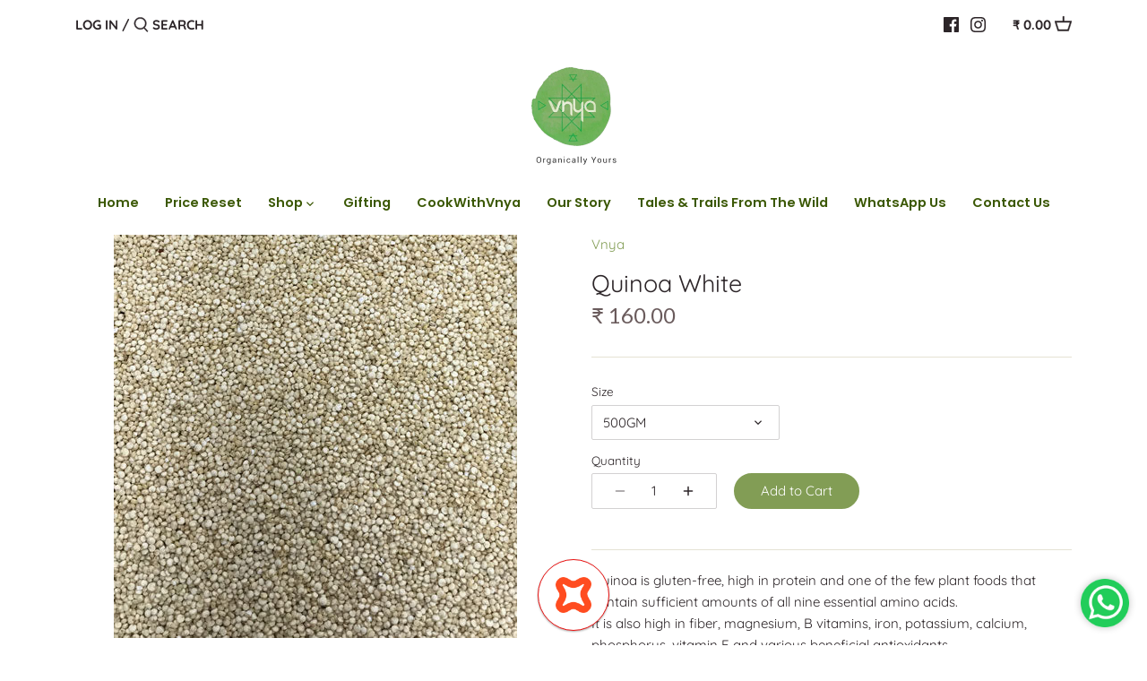

--- FILE ---
content_type: text/javascript; charset=utf-8
request_url: https://vnya.in/products/quinoa-white.js
body_size: 326
content:
{"id":5780216283288,"title":"QUINOA WHITE","handle":"quinoa-white","description":"\u003cp data-mce-fragment=\"1\"\u003eQuinoa is gluten-free, high in protein and one of the few plant foods that contain sufficient amounts of all nine essential amino acids.\u003cbr\u003eIt is also high in fiber, magnesium, B vitamins, iron, potassium, calcium, phosphorus, vitamin E and various beneficial antioxidants.\u003c\/p\u003e","published_at":"2020-09-16T20:29:11+05:30","created_at":"2020-09-16T20:29:09+05:30","vendor":"Vnya","type":"","tags":["GROCERIES","MILLETS","VNYA"],"price":16000,"price_min":16000,"price_max":30000,"available":true,"price_varies":true,"compare_at_price":null,"compare_at_price_min":0,"compare_at_price_max":0,"compare_at_price_varies":false,"variants":[{"id":36334637645976,"title":"500GM","option1":"500GM","option2":null,"option3":null,"sku":"1251","requires_shipping":true,"taxable":true,"featured_image":{"id":19467441012888,"product_id":5780216283288,"position":1,"created_at":"2020-09-16T20:29:10+05:30","updated_at":"2020-09-16T20:29:10+05:30","alt":null,"width":450,"height":450,"src":"https:\/\/cdn.shopify.com\/s\/files\/1\/0445\/4400\/0152\/products\/White-Quinoa.jpg?v=1600268350","variant_ids":[36334637645976,36334637678744]},"available":true,"name":"QUINOA WHITE - 500GM","public_title":"500GM","options":["500GM"],"price":16000,"weight":0,"compare_at_price":null,"inventory_management":null,"barcode":"","featured_media":{"alt":null,"id":11642876100760,"position":1,"preview_image":{"aspect_ratio":1.0,"height":450,"width":450,"src":"https:\/\/cdn.shopify.com\/s\/files\/1\/0445\/4400\/0152\/products\/White-Quinoa.jpg?v=1600268350"}},"requires_selling_plan":false,"selling_plan_allocations":[]},{"id":36334637678744,"title":"1KG","option1":"1KG","option2":null,"option3":null,"sku":"1251","requires_shipping":true,"taxable":true,"featured_image":{"id":19467441012888,"product_id":5780216283288,"position":1,"created_at":"2020-09-16T20:29:10+05:30","updated_at":"2020-09-16T20:29:10+05:30","alt":null,"width":450,"height":450,"src":"https:\/\/cdn.shopify.com\/s\/files\/1\/0445\/4400\/0152\/products\/White-Quinoa.jpg?v=1600268350","variant_ids":[36334637645976,36334637678744]},"available":true,"name":"QUINOA WHITE - 1KG","public_title":"1KG","options":["1KG"],"price":30000,"weight":0,"compare_at_price":null,"inventory_management":null,"barcode":"","featured_media":{"alt":null,"id":11642876100760,"position":1,"preview_image":{"aspect_ratio":1.0,"height":450,"width":450,"src":"https:\/\/cdn.shopify.com\/s\/files\/1\/0445\/4400\/0152\/products\/White-Quinoa.jpg?v=1600268350"}},"requires_selling_plan":false,"selling_plan_allocations":[]}],"images":["\/\/cdn.shopify.com\/s\/files\/1\/0445\/4400\/0152\/products\/White-Quinoa.jpg?v=1600268350"],"featured_image":"\/\/cdn.shopify.com\/s\/files\/1\/0445\/4400\/0152\/products\/White-Quinoa.jpg?v=1600268350","options":[{"name":"Size","position":1,"values":["500GM","1KG"]}],"url":"\/products\/quinoa-white","media":[{"alt":null,"id":11642876100760,"position":1,"preview_image":{"aspect_ratio":1.0,"height":450,"width":450,"src":"https:\/\/cdn.shopify.com\/s\/files\/1\/0445\/4400\/0152\/products\/White-Quinoa.jpg?v=1600268350"},"aspect_ratio":1.0,"height":450,"media_type":"image","src":"https:\/\/cdn.shopify.com\/s\/files\/1\/0445\/4400\/0152\/products\/White-Quinoa.jpg?v=1600268350","width":450}],"requires_selling_plan":false,"selling_plan_groups":[]}